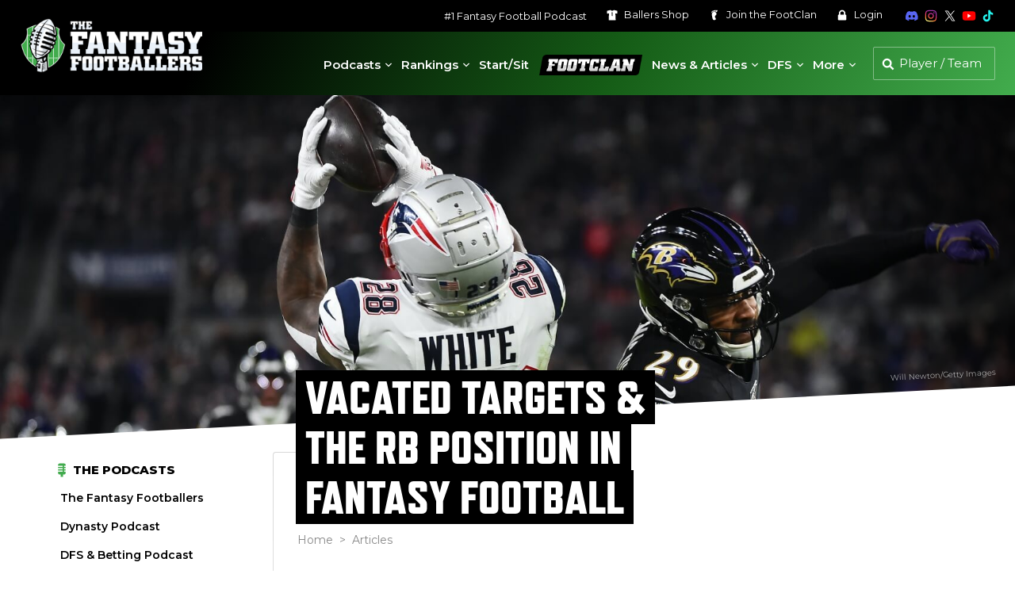

--- FILE ---
content_type: text/plain;charset=UTF-8
request_url: https://c.pub.network/v2/c
body_size: -275
content:
adf3637d-807c-4090-b93b-dca36981357a

--- FILE ---
content_type: text/plain;charset=UTF-8
request_url: https://c.pub.network/v2/c
body_size: -116
content:
fe200f64-b595-4e93-a2db-3a4d7ab5158a